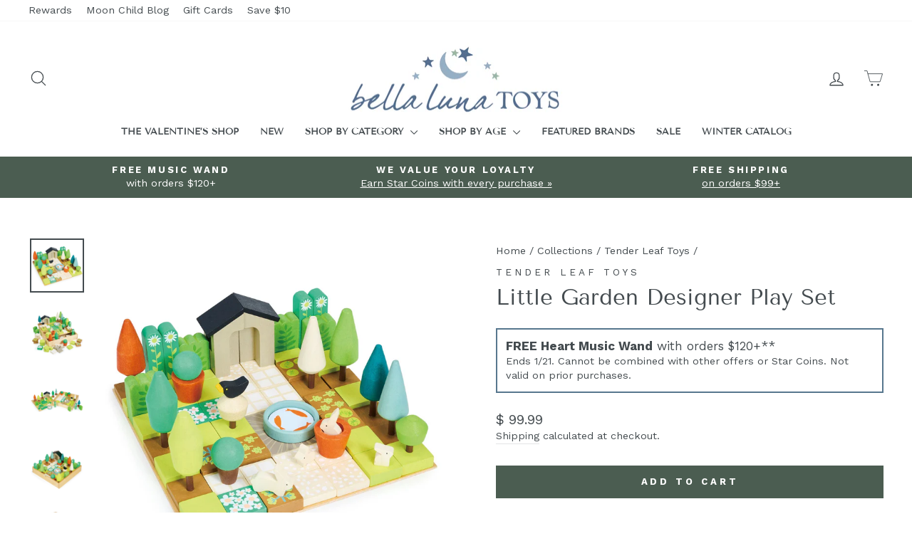

--- FILE ---
content_type: text/javascript; charset=utf-8
request_url: https://www.bellalunatoys.com/collections/tender-leaf-toys/products/tender-leaf-toys-little-wooden-garden-designer.js
body_size: 899
content:
{"id":6888465170478,"title":"Little Garden Designer Play Set","handle":"tender-leaf-toys-little-wooden-garden-designer","description":"\u003cp\u003eBudding landscape designers take note! This fabulous open-ended\u003cstrong\u003e Little Garden Designer Play Set\u003c\/strong\u003e has 67 wooden pieces that can all be arranged in an infinite number of garden designs.\u003c\/p\u003e\n\u003cp\u003eKids will love playing this garden design game and creating a myriad of magical garden oases.\u003c\/p\u003e\n\u003cp\u003eAll these adorable pieces are contained in a beautiful plywood box with a sliding lid for quick storage and clean up.\u003c\/p\u003e","published_at":"2023-09-13T11:51:58-04:00","created_at":"2023-06-21T09:51:06-04:00","vendor":"Tender Leaf","type":"Dollhouses","tags":["3 Years","4 Years","5 Years","6 Years","7+ Years","bees and flowers","birthday gifts","Bunnies","Dollhouse Furniture \u0026 Accessories","Dolls \u0026 Dollhouses","Drop Ship","Earth Day","Gardening With Children","Montessori Inspired","No Priority Shipping","Pretend Play","Ships 48 States Only","Shopify Collective","Small World Play","Spring Collection","STEM","Summer Collection","Tender Leaf","Tender Leaf Toys","Wooden Toys"],"price":9999,"price_min":9999,"price_max":9999,"available":true,"price_varies":false,"compare_at_price":null,"compare_at_price_min":0,"compare_at_price_max":0,"compare_at_price_varies":false,"variants":[{"id":40364695519278,"title":"Default Title","option1":"Default Title","option2":null,"option3":null,"sku":"sku-40527796568134","requires_shipping":true,"taxable":true,"featured_image":null,"available":true,"name":"Little Garden Designer Play Set","public_title":null,"options":["Default Title"],"price":9999,"weight":0,"compare_at_price":null,"inventory_quantity":74,"inventory_management":"shopify","inventory_policy":"deny","barcode":"191856084884","quantity_rule":{"min":1,"max":null,"increment":1},"quantity_price_breaks":[],"requires_selling_plan":false,"selling_plan_allocations":[]}],"images":["\/\/cdn.shopify.com\/s\/files\/1\/1114\/2810\/products\/TL8488-little-garden-designer-1.jpg?v=1687355478","\/\/cdn.shopify.com\/s\/files\/1\/1114\/2810\/products\/TL8488-little-garden-designer-2.jpg?v=1687355478","\/\/cdn.shopify.com\/s\/files\/1\/1114\/2810\/products\/TL8488-little-garden-designer-3.jpg?v=1687355478","\/\/cdn.shopify.com\/s\/files\/1\/1114\/2810\/products\/TL8488-little-garden-designer-5.jpg?v=1687355478","\/\/cdn.shopify.com\/s\/files\/1\/1114\/2810\/products\/TL8488-little-garden-designer-6.jpg?v=1687355478","\/\/cdn.shopify.com\/s\/files\/1\/1114\/2810\/products\/TL8488-little-garden-designer-7.jpg?v=1687355478","\/\/cdn.shopify.com\/s\/files\/1\/1114\/2810\/products\/TL8488-little-garden-designer-12.jpg?v=1687355478","\/\/cdn.shopify.com\/s\/files\/1\/1114\/2810\/products\/TL8488-little-garden-designer-16.jpg?v=1687355478"],"featured_image":"\/\/cdn.shopify.com\/s\/files\/1\/1114\/2810\/products\/TL8488-little-garden-designer-1.jpg?v=1687355478","options":[{"name":"Title","position":1,"values":["Default Title"]}],"url":"\/products\/tender-leaf-toys-little-wooden-garden-designer","media":[{"alt":"Tender Leaf - Little Garden Designer - Bella Luna Toys","id":22734552039470,"position":1,"preview_image":{"aspect_ratio":1.0,"height":1500,"width":1500,"src":"https:\/\/cdn.shopify.com\/s\/files\/1\/1114\/2810\/products\/TL8488-little-garden-designer-1.jpg?v=1687355478"},"aspect_ratio":1.0,"height":1500,"media_type":"image","src":"https:\/\/cdn.shopify.com\/s\/files\/1\/1114\/2810\/products\/TL8488-little-garden-designer-1.jpg?v=1687355478","width":1500},{"alt":"Tender Leaf - Little Garden Designer - Bella Luna Toys","id":22734552105006,"position":2,"preview_image":{"aspect_ratio":1.0,"height":1500,"width":1500,"src":"https:\/\/cdn.shopify.com\/s\/files\/1\/1114\/2810\/products\/TL8488-little-garden-designer-2.jpg?v=1687355478"},"aspect_ratio":1.0,"height":1500,"media_type":"image","src":"https:\/\/cdn.shopify.com\/s\/files\/1\/1114\/2810\/products\/TL8488-little-garden-designer-2.jpg?v=1687355478","width":1500},{"alt":"Tender Leaf - Little Garden Designer - Bella Luna Toys","id":22734552203310,"position":3,"preview_image":{"aspect_ratio":1.0,"height":1500,"width":1500,"src":"https:\/\/cdn.shopify.com\/s\/files\/1\/1114\/2810\/products\/TL8488-little-garden-designer-3.jpg?v=1687355478"},"aspect_ratio":1.0,"height":1500,"media_type":"image","src":"https:\/\/cdn.shopify.com\/s\/files\/1\/1114\/2810\/products\/TL8488-little-garden-designer-3.jpg?v=1687355478","width":1500},{"alt":"Tender Leaf - Little Garden Designer - Bella Luna Toys","id":22734552268846,"position":4,"preview_image":{"aspect_ratio":1.0,"height":1500,"width":1500,"src":"https:\/\/cdn.shopify.com\/s\/files\/1\/1114\/2810\/products\/TL8488-little-garden-designer-5.jpg?v=1687355478"},"aspect_ratio":1.0,"height":1500,"media_type":"image","src":"https:\/\/cdn.shopify.com\/s\/files\/1\/1114\/2810\/products\/TL8488-little-garden-designer-5.jpg?v=1687355478","width":1500},{"alt":"Tender Leaf - Little Garden Designer - Bella Luna Toys","id":22734552301614,"position":5,"preview_image":{"aspect_ratio":1.0,"height":1500,"width":1500,"src":"https:\/\/cdn.shopify.com\/s\/files\/1\/1114\/2810\/products\/TL8488-little-garden-designer-6.jpg?v=1687355478"},"aspect_ratio":1.0,"height":1500,"media_type":"image","src":"https:\/\/cdn.shopify.com\/s\/files\/1\/1114\/2810\/products\/TL8488-little-garden-designer-6.jpg?v=1687355478","width":1500},{"alt":"Tender Leaf - Little Garden Designer - Bella Luna Toys","id":22734554923054,"position":6,"preview_image":{"aspect_ratio":1.0,"height":1500,"width":1500,"src":"https:\/\/cdn.shopify.com\/s\/files\/1\/1114\/2810\/products\/TL8488-little-garden-designer-7.jpg?v=1687355478"},"aspect_ratio":1.0,"height":1500,"media_type":"image","src":"https:\/\/cdn.shopify.com\/s\/files\/1\/1114\/2810\/products\/TL8488-little-garden-designer-7.jpg?v=1687355478","width":1500},{"alt":"Tender Leaf - Little Garden Designer - Bella Luna Toys","id":22734554955822,"position":7,"preview_image":{"aspect_ratio":1.5,"height":1500,"width":2250,"src":"https:\/\/cdn.shopify.com\/s\/files\/1\/1114\/2810\/products\/TL8488-little-garden-designer-12.jpg?v=1687355478"},"aspect_ratio":1.5,"height":1500,"media_type":"image","src":"https:\/\/cdn.shopify.com\/s\/files\/1\/1114\/2810\/products\/TL8488-little-garden-designer-12.jpg?v=1687355478","width":2250},{"alt":"Tender Leaf - Little Garden Designer - Bella Luna Toys","id":22734554988590,"position":8,"preview_image":{"aspect_ratio":1.346,"height":1500,"width":2019,"src":"https:\/\/cdn.shopify.com\/s\/files\/1\/1114\/2810\/products\/TL8488-little-garden-designer-16.jpg?v=1687355478"},"aspect_ratio":1.346,"height":1500,"media_type":"image","src":"https:\/\/cdn.shopify.com\/s\/files\/1\/1114\/2810\/products\/TL8488-little-garden-designer-16.jpg?v=1687355478","width":2019}],"requires_selling_plan":false,"selling_plan_groups":[]}

--- FILE ---
content_type: text/json
request_url: https://conf.config-security.com/model
body_size: 84
content:
{"title":"recommendation AI model (keras)","structure":"release_id=0x24:74:65:4d:67:38:41:59:3d:37:55:28:75:4b:5a:78:6d:6d:74:2e:2d:5b:64:2c:6e:5e:5d:56:59;keras;gawsx4uml4y8ku2hntscxw6ikcaj7t3z3l3yvqjo459dpumfoputk0kaxodlzelyxhz4m7xe","weights":"../weights/2474654d.h5","biases":"../biases/2474654d.h5"}